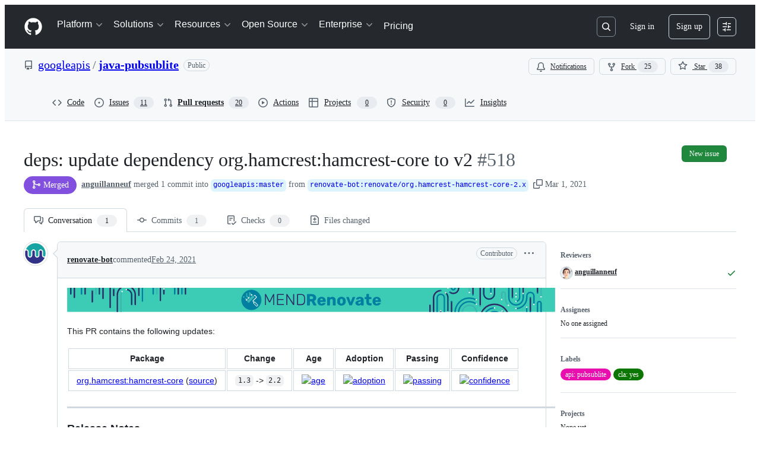

--- FILE ---
content_type: image/svg+xml
request_url: https://camo.githubusercontent.com/fd7be6deeee46a5416f317e668c74e83b979f5275b4bc1c28b2c489b35c46316/68747470733a2f2f636f6465636f762e696f2f67682f676f6f676c65617069732f6a6176612d7075627375626c6974652f70756c6c2f3531382f6772617068732f747265652e7376673f77696474683d363530266865696768743d313530267372633d707226746f6b656e3d4b556864457772733769
body_size: 63563
content:
<svg baseProfile="full" width="650" height="150" viewBox="0 0 650 150" version="1.1"
xmlns="http://www.w3.org/2000/svg" xmlns:ev="http://www.w3.org/2001/xml-events"
xmlns:xlink="http://www.w3.org/1999/xlink">

<style>rect.s{mask:url(#mask);}</style>
<defs>
  <pattern id="white" width="4" height="4" patternUnits="userSpaceOnUse" patternTransform="rotate(45)">
    <rect width="2" height="2" transform="translate(0,0)" fill="white"></rect>
  </pattern>
  <mask id="mask">
    <rect x="0" y="0" width="100%" height="100%" fill="url(#white)"></rect>
  </mask>
</defs>

<rect x="0" y="0" width="69.40774988991635" height="80.72164948453609" fill="#85cb03" stroke="white" stroke-width="1" class=" tooltipped" data-content="google-cloud-pubsublite/src/main/java/com/google/cloud/pubsublite/v1/stub/GrpcAdminServiceStub.java"><title>google-cloud-pubsublite/src/main/java/com/google/cloud/pubsublite/v1/stub/GrpcAdminServiceStub.java</title></rect>
<rect x="0" y="80.72164948453609" width="69.40774988991635" height="69.27835051546391" fill="#ebad15" stroke="white" stroke-width="1" class=" tooltipped" data-content="google-cloud-pubsublite/src/main/java/com/google/cloud/pubsublite/v1/stub/AdminServiceStubSettings.java"><title>google-cloud-pubsublite/src/main/java/com/google/cloud/pubsublite/v1/stub/AdminServiceStubSettings.java</title></rect>
<rect x="69.40774988991635" y="0" width="56.47861340135744" height="41.42857142857144" fill="#f88e29" stroke="white" stroke-width="1" class=" tooltipped" data-content="google-cloud-pubsublite/src/main/java/com/google/cloud/pubsublite/v1/stub/CursorServiceStubSettings.java"><title>google-cloud-pubsublite/src/main/java/com/google/cloud/pubsublite/v1/stub/CursorServiceStubSettings.java</title></rect>
<rect x="125.8863632912738" y="0" width="48.706327153464215" height="41.42857142857144" fill="#f49723" stroke="white" stroke-width="1" class=" tooltipped" data-content="google-cloud-pubsublite/src/main/java/com/google/cloud/pubsublite/v1/stub/TopicStatsServiceStubSettings.java"><title>google-cloud-pubsublite/src/main/java/com/google/cloud/pubsublite/v1/stub/TopicStatsServiceStubSettings.java</title></rect>
<rect x="69.40774988991635" y="41.42857142857144" width="40.16152275729555" height="44.89795918367347" fill="#a4a61d" stroke="white" stroke-width="1" class=" tooltipped" data-content="google-cloud-pubsublite/src/main/java/com/google/cloud/pubsublite/v1/stub/GrpcTopicStatsServiceStub.java"><title>google-cloud-pubsublite/src/main/java/com/google/cloud/pubsublite/v1/stub/GrpcTopicStatsServiceStub.java</title></rect>
<rect x="109.5692726472119" y="41.42857142857144" width="36.3366158280293" height="44.89795918367347" fill="#afab1c" stroke="white" stroke-width="1" class=" tooltipped" data-content="google-cloud-pubsublite/src/main/java/com/google/cloud/pubsublite/v1/stub/GrpcCursorServiceStub.java"><title>google-cloud-pubsublite/src/main/java/com/google/cloud/pubsublite/v1/stub/GrpcCursorServiceStub.java</title></rect>
<rect x="145.9058884752412" y="41.42857142857144" width="28.68680196949682" height="44.89795918367347" fill="#e86440" stroke="white" stroke-width="1" class=" tooltipped" data-content="google-cloud-pubsublite/src/main/java/com/google/cloud/pubsublite/v1/stub/PublisherServiceStubSettings.java"><title>google-cloud-pubsublite/src/main/java/com/google/cloud/pubsublite/v1/stub/PublisherServiceStubSettings.java</title></rect>
<rect x="69.40774988991635" y="86.32653061224491" width="40.45574636723912" height="31.83673469387754" fill="#e86440" stroke="white" stroke-width="1" class=" tooltipped" data-content="google-cloud-pubsublite/src/main/java/com/google/cloud/pubsublite/v1/stub/SubscriberServiceStubSettings.java"><title>google-cloud-pubsublite/src/main/java/com/google/cloud/pubsublite/v1/stub/SubscriberServiceStubSettings.java</title></rect>
<rect x="69.40774988991635" y="118.16326530612244" width="40.45574636723912" height="31.83673469387754" fill="#e86440" stroke="white" stroke-width="1" class=" tooltipped" data-content="google-cloud-pubsublite/src/main/java/com/google/cloud/pubsublite/v1/stub/PartitionAssignmentServiceStubSettings.java"><title>google-cloud-pubsublite/src/main/java/com/google/cloud/pubsublite/v1/stub/PartitionAssignmentServiceStubSettings.java</title></rect>
<rect x="109.86349625715548" y="86.32653061224491" width="25.621972699251444" height="32.67454350161116" fill="#f7733a" stroke="white" stroke-width="1" class=" tooltipped" data-content="google-cloud-pubsublite/src/main/java/com/google/cloud/pubsublite/v1/stub/GrpcPartitionAssignmentServiceStub.java"><title>google-cloud-pubsublite/src/main/java/com/google/cloud/pubsublite/v1/stub/GrpcPartitionAssignmentServiceStub.java</title></rect>
<rect x="109.86349625715548" y="119.00107411385608" width="25.621972699251444" height="30.998925886143923" fill="#ef6a3d" stroke="white" stroke-width="1" class=" tooltipped" data-content="google-cloud-pubsublite/src/main/java/com/google/cloud/pubsublite/v1/stub/GrpcPublisherServiceStub.java"><title>google-cloud-pubsublite/src/main/java/com/google/cloud/pubsublite/v1/stub/GrpcPublisherServiceStub.java</title></rect>
<rect x="135.48546895640692" y="86.32653061224491" width="39.107221488331106" height="20.309641097818453" fill="#ef6a3d" stroke="white" stroke-width="1" class=" tooltipped" data-content="google-cloud-pubsublite/src/main/java/com/google/cloud/pubsublite/v1/stub/GrpcSubscriberServiceStub.java"><title>google-cloud-pubsublite/src/main/java/com/google/cloud/pubsublite/v1/stub/GrpcSubscriberServiceStub.java</title></rect>
<rect x="135.48546895640692" y="106.63617171006337" width="19.553610744165553" height="17.565095003518664" fill="#e05d44" stroke="white" stroke-width="1" class=" tooltipped" data-content="google-cloud-pubsublite/src/main/java/com/google/cloud/pubsublite/v1/stub/AdminServiceStub.java"><title>google-cloud-pubsublite/src/main/java/com/google/cloud/pubsublite/v1/stub/AdminServiceStub.java</title></rect>
<rect x="155.03907970057247" y="106.63617171006337" width="9.776805372082777" height="17.565095003518664" fill="#e05d44" stroke="white" stroke-width="1" class=" tooltipped" data-content="google-cloud-pubsublite/src/main/java/com/google/cloud/pubsublite/v1/stub/GrpcAdminServiceCallableFactory.java"><title>google-cloud-pubsublite/src/main/java/com/google/cloud/pubsublite/v1/stub/GrpcAdminServiceCallableFactory.java</title></rect>
<rect x="164.81588507265525" y="106.63617171006337" width="9.776805372082777" height="17.565095003518664" fill="#e05d44" stroke="white" stroke-width="1" class=" tooltipped" data-content="google-cloud-pubsublite/src/main/java/com/google/cloud/pubsublite/v1/stub/GrpcCursorServiceCallableFactory.java"><title>google-cloud-pubsublite/src/main/java/com/google/cloud/pubsublite/v1/stub/GrpcCursorServiceCallableFactory.java</title></rect>
<rect x="135.48546895640692" y="124.20126671358203" width="13.31309667687871" height="12.899366643208985" fill="#e05d44" stroke="white" stroke-width="1" class=" tooltipped" data-content="google-cloud-pubsublite/src/main/java/com/google/cloud/pubsublite/v1/stub/GrpcPublisherServiceCallableFactory.java"><title>google-cloud-pubsublite/src/main/java/com/google/cloud/pubsublite/v1/stub/GrpcPublisherServiceCallableFactory.java</title></rect>
<rect x="135.48546895640692" y="137.100633356791" width="13.31309667687871" height="12.899366643208985" fill="#e05d44" stroke="white" stroke-width="1" class=" tooltipped" data-content="google-cloud-pubsublite/src/main/java/com/google/cloud/pubsublite/v1/stub/GrpcSubscriberServiceCallableFactory.java"><title>google-cloud-pubsublite/src/main/java/com/google/cloud/pubsublite/v1/stub/GrpcSubscriberServiceCallableFactory.java</title></rect>
<rect x="148.79856563328562" y="124.20126671358203" width="12.8970624057262" height="13.315475244602874" fill="#e05d44" stroke="white" stroke-width="1" class=" tooltipped" data-content="google-cloud-pubsublite/src/main/java/com/google/cloud/pubsublite/v1/stub/GrpcTopicStatsServiceCallableFactory.java"><title>google-cloud-pubsublite/src/main/java/com/google/cloud/pubsublite/v1/stub/GrpcTopicStatsServiceCallableFactory.java</title></rect>
<rect x="161.6956280390118" y="124.20126671358203" width="12.8970624057262" height="13.315475244602874" fill="#e05d44" stroke="white" stroke-width="1" class=" tooltipped" data-content="google-cloud-pubsublite/src/main/java/com/google/cloud/pubsublite/v1/stub/GrpcPartitionAssignmentServiceCallableFactory.java"><title>google-cloud-pubsublite/src/main/java/com/google/cloud/pubsublite/v1/stub/GrpcPartitionAssignmentServiceCallableFactory.java</title></rect>
<rect x="148.79856563328562" y="137.5167419581849" width="8.598041603817533" height="12.483258041815098" fill="#e05d44" stroke="white" stroke-width="1" class=" tooltipped" data-content="google-cloud-pubsublite/src/main/java/com/google/cloud/pubsublite/v1/stub/CursorServiceStub.java"><title>google-cloud-pubsublite/src/main/java/com/google/cloud/pubsublite/v1/stub/CursorServiceStub.java</title></rect>
<rect x="157.39660723710315" y="137.5167419581849" width="6.878433283054028" height="12.483258041815096" fill="#e05d44" stroke="white" stroke-width="1" class=" tooltipped" data-content="google-cloud-pubsublite/src/main/java/com/google/cloud/pubsublite/v1/stub/TopicStatsServiceStub.java"><title>google-cloud-pubsublite/src/main/java/com/google/cloud/pubsublite/v1/stub/TopicStatsServiceStub.java</title></rect>
<rect x="164.27504052015718" y="137.5167419581849" width="5.158824962290418" height="8.322172027876896" fill="#e05d44" stroke="white" stroke-width="1" class=" tooltipped" data-content="google-cloud-pubsublite/src/main/java/com/google/cloud/pubsublite/v1/stub/PublisherServiceStub.java"><title>google-cloud-pubsublite/src/main/java/com/google/cloud/pubsublite/v1/stub/PublisherServiceStub.java</title></rect>
<rect x="169.4338654824476" y="137.5167419581849" width="5.158824962290418" height="8.322172027876896" fill="#e05d44" stroke="white" stroke-width="1" class=" tooltipped" data-content="google-cloud-pubsublite/src/main/java/com/google/cloud/pubsublite/v1/stub/SubscriberServiceStub.java"><title>google-cloud-pubsublite/src/main/java/com/google/cloud/pubsublite/v1/stub/SubscriberServiceStub.java</title></rect>
<rect x="164.27504052015718" y="145.83891398606178" width="10.317649924581449" height="4.161086013938201" fill="#e05d44" stroke="white" stroke-width="1" class=" tooltipped" data-content="google-cloud-pubsublite/src/main/java/com/google/cloud/pubsublite/v1/stub/PartitionAssignmentServiceStub.java"><title>google-cloud-pubsublite/src/main/java/com/google/cloud/pubsublite/v1/stub/PartitionAssignmentServiceStub.java</title></rect>
<rect x="174.59269044473803" y="0" width="75.13210039630118" height="49.71428571428572" fill="#a0bb0c" stroke="white" stroke-width="1" class=" tooltipped" data-content="google-cloud-pubsublite/src/main/java/com/google/cloud/pubsublite/v1/AdminServiceClient.java"><title>google-cloud-pubsublite/src/main/java/com/google/cloud/pubsublite/v1/AdminServiceClient.java</title></rect>
<rect x="174.59269044473803" y="49.71428571428572" width="37.937991289221394" height="28.857142857142858" fill="#e05d44" stroke="white" stroke-width="1" class=" tooltipped" data-content="google-cloud-pubsublite/src/main/java/com/google/cloud/pubsublite/v1/AdminServiceSettings.java"><title>google-cloud-pubsublite/src/main/java/com/google/cloud/pubsublite/v1/AdminServiceSettings.java</title></rect>
<rect x="212.53068173395943" y="49.71428571428572" width="37.1941091070798" height="28.857142857142858" fill="#dfb317" stroke="white" stroke-width="1" class=" tooltipped" data-content="google-cloud-pubsublite/src/main/java/com/google/cloud/pubsublite/v1/CursorServiceClient.java"><title>google-cloud-pubsublite/src/main/java/com/google/cloud/pubsublite/v1/CursorServiceClient.java</title></rect>
<rect x="174.59269044473803" y="78.57142857142858" width="28.550198150594458" height="24.812030075187963" fill="#e05d44" stroke="white" stroke-width="1" class=" tooltipped" data-content="google-cloud-pubsublite/src/main/java/com/google/cloud/pubsublite/v1/CursorServiceSettings.java"><title>google-cloud-pubsublite/src/main/java/com/google/cloud/pubsublite/v1/CursorServiceSettings.java</title></rect>
<rect x="174.59269044473803" y="103.38345864661655" width="28.550198150594458" height="24.812030075187963" fill="#e05d44" stroke="white" stroke-width="1" class=" tooltipped" data-content="google-cloud-pubsublite/src/main/java/com/google/cloud/pubsublite/v1/TopicStatsServiceSettings.java"><title>google-cloud-pubsublite/src/main/java/com/google/cloud/pubsublite/v1/TopicStatsServiceSettings.java</title></rect>
<rect x="174.59269044473803" y="128.1954887218045" width="28.550198150594458" height="21.804511278195484" fill="#e05d44" stroke="white" stroke-width="1" class=" tooltipped" data-content="google-cloud-pubsublite/src/main/java/com/google/cloud/pubsublite/v1/PublisherServiceSettings.java"><title>google-cloud-pubsublite/src/main/java/com/google/cloud/pubsublite/v1/PublisherServiceSettings.java</title></rect>
<rect x="203.1428885953325" y="78.57142857142858" width="23.290951122853365" height="26.728110599078345" fill="#e05d44" stroke="white" stroke-width="1" class=" tooltipped" data-content="google-cloud-pubsublite/src/main/java/com/google/cloud/pubsublite/v1/SubscriberServiceSettings.java"><title>google-cloud-pubsublite/src/main/java/com/google/cloud/pubsublite/v1/SubscriberServiceSettings.java</title></rect>
<rect x="226.43383971818585" y="78.57142857142858" width="23.290951122853365" height="26.728110599078345" fill="#e05d44" stroke="white" stroke-width="1" class=" tooltipped" data-content="google-cloud-pubsublite/src/main/java/com/google/cloud/pubsublite/v1/PartitionAssignmentServiceSettings.java"><title>google-cloud-pubsublite/src/main/java/com/google/cloud/pubsublite/v1/PartitionAssignmentServiceSettings.java</title></rect>
<rect x="203.1428885953325" y="105.29953917050693" width="24.49151561372211" height="24.5414294750158" fill="#e76241" stroke="white" stroke-width="1" class=" tooltipped" data-content="google-cloud-pubsublite/src/main/java/com/google/cloud/pubsublite/v1/TopicStatsServiceClient.java"><title>google-cloud-pubsublite/src/main/java/com/google/cloud/pubsublite/v1/TopicStatsServiceClient.java</title></rect>
<rect x="203.1428885953325" y="129.84096864552274" width="24.49151561372211" height="20.159031354477264" fill="#e05d44" stroke="white" stroke-width="1" class=" tooltipped" data-content="google-cloud-pubsublite/src/main/java/com/google/cloud/pubsublite/v1/PublisherServiceClient.java"><title>google-cloud-pubsublite/src/main/java/com/google/cloud/pubsublite/v1/PublisherServiceClient.java</title></rect>
<rect x="227.6344042090546" y="105.29953917050693" width="22.090386631984618" height="22.350230414746562" fill="#e05d44" stroke="white" stroke-width="1" class=" tooltipped" data-content="google-cloud-pubsublite/src/main/java/com/google/cloud/pubsublite/v1/SubscriberServiceClient.java"><title>google-cloud-pubsublite/src/main/java/com/google/cloud/pubsublite/v1/SubscriberServiceClient.java</title></rect>
<rect x="227.6344042090546" y="127.6497695852535" width="22.090386631984618" height="22.350230414746562" fill="#e05d44" stroke="white" stroke-width="1" class=" tooltipped" data-content="google-cloud-pubsublite/src/main/java/com/google/cloud/pubsublite/v1/PartitionAssignmentServiceClient.java"><title>google-cloud-pubsublite/src/main/java/com/google/cloud/pubsublite/v1/PartitionAssignmentServiceClient.java</title></rect>
<rect x="249.7247908410392" y="0" width="51.51915455746368" height="55.416666666666664" fill="#a2b710" stroke="white" stroke-width="1" class=" tooltipped" data-content="google-cloud-pubsublite/src/main/java/com/google/cloud/pubsublite/internal/wire/PublisherImpl.java"><title>google-cloud-pubsublite/src/main/java/com/google/cloud/pubsublite/internal/wire/PublisherImpl.java</title></rect>
<rect x="249.7247908410392" y="55.416666666666664" width="51.51915455746368" height="52.083333333333336" fill="#d3b319" stroke="white" stroke-width="1" class=" tooltipped" data-content="google-cloud-pubsublite/src/main/java/com/google/cloud/pubsublite/internal/wire/SubscriberImpl.java"><title>google-cloud-pubsublite/src/main/java/com/google/cloud/pubsublite/internal/wire/SubscriberImpl.java</title></rect>
<rect x="249.7247908410392" y="107.5" width="51.51915455746368" height="42.50000000000001" fill="#6ccb08" stroke="white" stroke-width="1" class=" tooltipped" data-content="google-cloud-pubsublite/src/main/java/com/google/cloud/pubsublite/internal/wire/PartitionCountWatchingPublisher.java"><title>google-cloud-pubsublite/src/main/java/com/google/cloud/pubsublite/internal/wire/PartitionCountWatchingPublisher.java</title></rect>
<rect x="301.2439453985029" y="0" width="47.60132763661889" height="44.64508094645082" fill="#e05d44" stroke="white" stroke-width="1" class=" tooltipped" data-content="google-cloud-pubsublite/src/main/java/com/google/cloud/pubsublite/internal/wire/RetryingConnectionImpl.java"><title>google-cloud-pubsublite/src/main/java/com/google/cloud/pubsublite/internal/wire/RetryingConnectionImpl.java</title></rect>
<rect x="348.84527303512175" y="0" width="37.504076319760344" height="44.64508094645082" fill="#f7733a" stroke="white" stroke-width="1" class=" tooltipped" data-content="google-cloud-pubsublite/src/main/java/com/google/cloud/pubsublite/internal/wire/SingleConnection.java"><title>google-cloud-pubsublite/src/main/java/com/google/cloud/pubsublite/internal/wire/SingleConnection.java</title></rect>
<rect x="386.34934935488207" y="0" width="29.810932459296684" height="44.64508094645082" fill="#9ebe09" stroke="white" stroke-width="1" class=" tooltipped" data-content="google-cloud-pubsublite/src/main/java/com/google/cloud/pubsublite/internal/wire/ConnectedSubscriberImpl.java"><title>google-cloud-pubsublite/src/main/java/com/google/cloud/pubsublite/internal/wire/ConnectedSubscriberImpl.java</title></rect>
<rect x="301.2439453985029" y="44.64508094645082" width="31.37786490782641" height="34.8902654008507" fill="#e05d44" stroke="white" stroke-width="1" class=" tooltipped" data-content="google-cloud-pubsublite/src/main/java/com/google/cloud/pubsublite/internal/wire/CommitterImpl.java"><title>google-cloud-pubsublite/src/main/java/com/google/cloud/pubsublite/internal/wire/CommitterImpl.java</title></rect>
<rect x="301.2439453985029" y="79.53534634730153" width="31.37786490782641" height="29.41728259287412" fill="#85cb03" stroke="white" stroke-width="1" class=" tooltipped" data-content="google-cloud-pubsublite/src/main/java/com/google/cloud/pubsublite/internal/wire/PartitionCountWatcherImpl.java"><title>google-cloud-pubsublite/src/main/java/com/google/cloud/pubsublite/internal/wire/PartitionCountWatcherImpl.java</title></rect>
<rect x="301.2439453985029" y="108.95262894017564" width="31.37786490782641" height="20.52368552991218" fill="#9ac603" stroke="white" stroke-width="1" class=" tooltipped" data-content="google-cloud-pubsublite/src/main/java/com/google/cloud/pubsublite/internal/wire/CommitState.java"><title>google-cloud-pubsublite/src/main/java/com/google/cloud/pubsublite/internal/wire/CommitState.java</title></rect>
<rect x="301.2439453985029" y="129.47631447008783" width="31.37786490782641" height="20.52368552991218" fill="#b2ac1c" stroke="white" stroke-width="1" class=" tooltipped" data-content="google-cloud-pubsublite/src/main/java/com/google/cloud/pubsublite/internal/wire/PublisherBuilder.java"><title>google-cloud-pubsublite/src/main/java/com/google/cloud/pubsublite/internal/wire/PublisherBuilder.java</title></rect>
<rect x="332.6218103063293" y="44.64508094645082" width="21.687872410691696" height="26.724174589192973" fill="#4c1" stroke="white" stroke-width="1" class=" tooltipped" data-content="google-cloud-pubsublite/src/main/java/com/google/cloud/pubsublite/internal/wire/BatchPublisherImpl.java"><title>google-cloud-pubsublite/src/main/java/com/google/cloud/pubsublite/internal/wire/BatchPublisherImpl.java</title></rect>
<rect x="354.30968271702096" y="44.64508094645082" width="20.884617876962377" height="26.724174589192973" fill="#ecaa17" stroke="white" stroke-width="1" class=" tooltipped" data-content="google-cloud-pubsublite/src/main/java/com/google/cloud/pubsublite/internal/wire/TokenCounter.java"><title>google-cloud-pubsublite/src/main/java/com/google/cloud/pubsublite/internal/wire/TokenCounter.java</title></rect>
<rect x="375.1943005939833" y="44.64508094645082" width="20.884617876962377" height="26.724174589192973" fill="#a4a81c" stroke="white" stroke-width="1" class=" tooltipped" data-content="google-cloud-pubsublite/src/main/java/com/google/cloud/pubsublite/internal/wire/ConnectedAssignerImpl.java"><title>google-cloud-pubsublite/src/main/java/com/google/cloud/pubsublite/internal/wire/ConnectedAssignerImpl.java</title></rect>
<rect x="396.07891847094567" y="44.64508094645082" width="20.081363343233054" height="26.724174589192973" fill="#7dcb05" stroke="white" stroke-width="1" class=" tooltipped" data-content="google-cloud-pubsublite/src/main/java/com/google/cloud/pubsublite/internal/wire/ConnectedCommitterImpl.java"><title>google-cloud-pubsublite/src/main/java/com/google/cloud/pubsublite/internal/wire/ConnectedCommitterImpl.java</title></rect>
<rect x="332.6218103063293" y="71.36925553564379" width="24.297137137903952" height="20.32030474921565" fill="#d9b318" stroke="white" stroke-width="1" class=" tooltipped" data-content="google-cloud-pubsublite/src/main/java/com/google/cloud/pubsublite/internal/wire/AssignerImpl.java"><title>google-cloud-pubsublite/src/main/java/com/google/cloud/pubsublite/internal/wire/AssignerImpl.java</title></rect>
<rect x="332.6218103063293" y="91.68956028485944" width="24.297137137903952" height="19.436813238380186" fill="#4c1" stroke="white" stroke-width="1" class=" tooltipped" data-content="google-cloud-pubsublite/src/main/java/com/google/cloud/pubsublite/internal/wire/SerialBatcher.java"><title>google-cloud-pubsublite/src/main/java/com/google/cloud/pubsublite/internal/wire/SerialBatcher.java</title></rect>
<rect x="332.6218103063293" y="111.12637352323962" width="24.297137137903952" height="19.436813238380186" fill="#85cb03" stroke="white" stroke-width="1" class=" tooltipped" data-content="google-cloud-pubsublite/src/main/java/com/google/cloud/pubsublite/internal/wire/RoutingPublisher.java"><title>google-cloud-pubsublite/src/main/java/com/google/cloud/pubsublite/internal/wire/RoutingPublisher.java</title></rect>
<rect x="332.6218103063293" y="130.56318676161982" width="24.297137137903952" height="19.436813238380186" fill="#4c1" stroke="white" stroke-width="1" class=" tooltipped" data-content="google-cloud-pubsublite/src/main/java/com/google/cloud/pubsublite/internal/wire/FlowControlBatcher.java"><title>google-cloud-pubsublite/src/main/java/com/google/cloud/pubsublite/internal/wire/FlowControlBatcher.java</title></rect>
<rect x="356.91894744423325" y="71.36925553564379" width="19.747111456648522" height="22.828280650942137" fill="#a2b511" stroke="white" stroke-width="1" class=" tooltipped" data-content="google-cloud-pubsublite/src/main/java/com/google/cloud/pubsublite/internal/wire/Versions.java"><title>google-cloud-pubsublite/src/main/java/com/google/cloud/pubsublite/internal/wire/Versions.java</title></rect>
<rect x="376.66605890088175" y="71.36925553564379" width="19.747111456648522" height="22.828280650942137" fill="#e05d44" stroke="white" stroke-width="1" class=" tooltipped" data-content="google-cloud-pubsublite/src/main/java/com/google/cloud/pubsublite/internal/wire/ServiceClients.java"><title>google-cloud-pubsublite/src/main/java/com/google/cloud/pubsublite/internal/wire/ServiceClients.java</title></rect>
<rect x="396.41317035753025" y="71.36925553564379" width="19.747111456648522" height="22.828280650942137" fill="#e05d44" stroke="white" stroke-width="1" class=" tooltipped" data-content="google-cloud-pubsublite/src/main/java/com/google/cloud/pubsublite/internal/wire/RoutingMetadata.java"><title>google-cloud-pubsublite/src/main/java/com/google/cloud/pubsublite/internal/wire/RoutingMetadata.java</title></rect>
<rect x="356.91894744423325" y="94.19753618658592" width="16.541411544854938" height="20.763707465456402" fill="#4c1" stroke="white" stroke-width="1" class=" tooltipped" data-content="google-cloud-pubsublite/src/main/java/com/google/cloud/pubsublite/internal/wire/NextOffsetTracker.java"><title>google-cloud-pubsublite/src/main/java/com/google/cloud/pubsublite/internal/wire/NextOffsetTracker.java</title></rect>
<rect x="356.91894744423325" y="114.96124365204233" width="16.541411544854938" height="18.16824403227435" fill="#4c1" stroke="white" stroke-width="1" class=" tooltipped" data-content="google-cloud-pubsublite/src/main/java/com/google/cloud/pubsublite/internal/wire/AssignerSettings.java"><title>google-cloud-pubsublite/src/main/java/com/google/cloud/pubsublite/internal/wire/AssignerSettings.java</title></rect>
<rect x="356.91894744423325" y="133.12948768431667" width="16.541411544854938" height="16.870512315683328" fill="#9dc008" stroke="white" stroke-width="1" class=" tooltipped" data-content="google-cloud-pubsublite/src/main/java/com/google/cloud/pubsublite/internal/wire/PubsubContext.java"><title>google-cloud-pubsublite/src/main/java/com/google/cloud/pubsublite/internal/wire/PubsubContext.java</title></rect>
<rect x="373.4603589890882" y="94.19753618658592" width="15.002675587194002" height="18.600821271138045" fill="#e05d44" stroke="white" stroke-width="1" class=" tooltipped" data-content="google-cloud-pubsublite/src/main/java/com/google/cloud/pubsublite/internal/wire/RoutingPublisherBuilder.java"><title>google-cloud-pubsublite/src/main/java/com/google/cloud/pubsublite/internal/wire/RoutingPublisherBuilder.java</title></rect>
<rect x="388.4630345762822" y="94.19753618658592" width="13.848623618948308" height="18.600821271138045" fill="#4c1" stroke="white" stroke-width="1" class=" tooltipped" data-content="google-cloud-pubsublite/src/main/java/com/google/cloud/pubsublite/internal/wire/SinglePartitionPublisher.java"><title>google-cloud-pubsublite/src/main/java/com/google/cloud/pubsublite/internal/wire/SinglePartitionPublisher.java</title></rect>
<rect x="402.3116581952305" y="94.19753618658592" width="13.848623618948308" height="18.600821271138045" fill="#4c1" stroke="white" stroke-width="1" class=" tooltipped" data-content="google-cloud-pubsublite/src/main/java/com/google/cloud/pubsublite/internal/wire/SinglePartitionPublisherBuilder.java"><title>google-cloud-pubsublite/src/main/java/com/google/cloud/pubsublite/internal/wire/SinglePartitionPublisherBuilder.java</title></rect>
<rect x="373.4603589890882" y="112.79835745772397" width="16.15672755543972" height="13.286300907955724" fill="#4c1" stroke="white" stroke-width="1" class=" tooltipped" data-content="google-cloud-pubsublite/src/main/java/com/google/cloud/pubsublite/internal/wire/SubscriberBuilder.java"><title>google-cloud-pubsublite/src/main/java/com/google/cloud/pubsublite/internal/wire/SubscriberBuilder.java</title></rect>
<rect x="373.4603589890882" y="126.08465836567969" width="16.15672755543972" height="11.957670817160153" fill="#e05d44" stroke="white" stroke-width="1" class=" tooltipped" data-content="google-cloud-pubsublite/src/main/java/com/google/cloud/pubsublite/internal/wire/ApiServiceUtils.java"><title>google-cloud-pubsublite/src/main/java/com/google/cloud/pubsublite/internal/wire/ApiServiceUtils.java</title></rect>
<rect x="373.4603589890882" y="138.04232918283984" width="16.15672755543972" height="11.957670817160153" fill="#4c1" stroke="white" stroke-width="1" class=" tooltipped" data-content="google-cloud-pubsublite/src/main/java/com/google/cloud/pubsublite/internal/wire/CommitterSettings.java"><title>google-cloud-pubsublite/src/main/java/com/google/cloud/pubsublite/internal/wire/CommitterSettings.java</title></rect>
<rect x="389.6170865445279" y="112.79835745772397" width="13.271597634825449" height="12.939701753835173" fill="#e05d44" stroke="white" stroke-width="1" class=" tooltipped" data-content="google-cloud-pubsublite/src/main/java/com/google/cloud/pubsublite/internal/wire/Predicates.java"><title>google-cloud-pubsublite/src/main/java/com/google/cloud/pubsublite/internal/wire/Predicates.java</title></rect>
<rect x="402.8886841793534" y="112.79835745772397" width="13.271597634825449" height="12.939701753835173" fill="#e05d44" stroke="white" stroke-width="1" class=" tooltipped" data-content="google-cloud-pubsublite/src/main/java/com/google/cloud/pubsublite/internal/wire/ApiExceptionPublisher.java"><title>google-cloud-pubsublite/src/main/java/com/google/cloud/pubsublite/internal/wire/ApiExceptionPublisher.java</title></rect>
<rect x="389.6170865445279" y="125.73805921155915" width="12.386824459170464" height="12.13097039422043" fill="#e05d44" stroke="white" stroke-width="1" class=" tooltipped" data-content="google-cloud-pubsublite/src/main/java/com/google/cloud/pubsublite/internal/wire/ApiExceptionSubscriber.java"><title>google-cloud-pubsublite/src/main/java/com/google/cloud/pubsublite/internal/wire/ApiExceptionSubscriber.java</title></rect>
<rect x="389.6170865445279" y="137.8690296057796" width="12.386824459170464" height="12.13097039422043" fill="#4c1" stroke="white" stroke-width="1" class=" tooltipped" data-content="google-cloud-pubsublite/src/main/java/com/google/cloud/pubsublite/internal/wire/PartitionCountWatchingPublisherSettings.java"><title>google-cloud-pubsublite/src/main/java/com/google/cloud/pubsublite/internal/wire/PartitionCountWatchingPublisherSettings.java</title></rect>
<rect x="402.00391100369836" y="125.73805921155915" width="14.156370810480434" height="9.098227795665386" fill="#4c1" stroke="white" stroke-width="1" class=" tooltipped" data-content="google-cloud-pubsublite/src/main/java/com/google/cloud/pubsublite/internal/wire/SystemExecutors.java"><title>google-cloud-pubsublite/src/main/java/com/google/cloud/pubsublite/internal/wire/SystemExecutors.java</title></rect>
<rect x="402.00391100369836" y="134.83628700722454" width="14.156370810480434" height="9.098227795665386" fill="#4c1" stroke="white" stroke-width="1" class=" tooltipped" data-content="google-cloud-pubsublite/src/main/java/com/google/cloud/pubsublite/internal/wire/ConnectedSubscriber.java"><title>google-cloud-pubsublite/src/main/java/com/google/cloud/pubsublite/internal/wire/ConnectedSubscriber.java</title></rect>
<rect x="402.00391100369836" y="143.93451480288994" width="14.156370810480826" height="6.065485197110089" fill="#fa7739" stroke="white" stroke-width="1" class=" tooltipped" data-content="google-cloud-pubsublite/src/main/java/com/google/cloud/pubsublite/internal/wire/ApiExceptionCommitter.java"><title>google-cloud-pubsublite/src/main/java/com/google/cloud/pubsublite/internal/wire/ApiExceptionCommitter.java</title></rect>
<rect x="416.1602818141788" y="0" width="39.31307793923381" height="39.31451612903227" fill="#4c1" stroke="white" stroke-width="1" class=" tooltipped" data-content="google-cloud-pubsublite/src/main/java/com/google/cloud/pubsublite/internal/AdminClientImpl.java"><title>google-cloud-pubsublite/src/main/java/com/google/cloud/pubsublite/internal/AdminClientImpl.java</title></rect>
<rect x="455.47335975341264" y="0" width="31.668868339938346" height="39.31451612903227" fill="#a4a61d" stroke="white" stroke-width="1" class=" tooltipped" data-content="google-cloud-pubsublite/src/main/java/com/google/cloud/pubsublite/internal/BlockingPullSubscriberImpl.java"><title>google-cloud-pubsublite/src/main/java/com/google/cloud/pubsublite/internal/BlockingPullSubscriberImpl.java</title></rect>
<rect x="416.1602818141788" y="39.31451612903227" width="37.62043152796124" height="30.241935483870975" fill="#d6b318" stroke="white" stroke-width="1" class=" tooltipped" data-content="google-cloud-pubsublite/src/main/java/com/google/cloud/pubsublite/internal/ProxyService.java"><title>google-cloud-pubsublite/src/main/java/com/google/cloud/pubsublite/internal/ProxyService.java</title></rect>
<rect x="453.78071334214" y="39.31451612903227" width="33.36151475121091" height="30.241935483870975" fill="#a4ad17" stroke="white" stroke-width="1" class=" tooltipped" data-content="google-cloud-pubsublite/src/main/java/com/google/cloud/pubsublite/internal/BufferingPullSubscriber.java"><title>google-cloud-pubsublite/src/main/java/com/google/cloud/pubsublite/internal/BufferingPullSubscriber.java</title></rect>
<rect x="416.1602818141788" y="69.55645161290325" width="31.642554365414092" height="25.10080645161291" fill="#4c1" stroke="white" stroke-width="1" class=" tooltipped" data-content="google-cloud-pubsublite/src/main/java/com/google/cloud/pubsublite/internal/testing/UnitTestExamples.java"><title>google-cloud-pubsublite/src/main/java/com/google/cloud/pubsublite/internal/testing/UnitTestExamples.java</title></rect>
<rect x="447.8028361795929" y="69.55645161290325" width="5.98642920426753" height="25.10080645161291" fill="#4c1" stroke="white" stroke-width="1" class=" tooltipped" data-content="google-cloud-pubsublite/src/main/java/com/google/cloud/pubsublite/internal/testing/FakeApiService.java"><title>google-cloud-pubsublite/src/main/java/com/google/cloud/pubsublite/internal/testing/FakeApiService.java</title></rect>
<rect x="453.7892653838604" y="69.55645161290325" width="33.352962709490534" height="25.10080645161291" fill="#e05d44" stroke="white" stroke-width="1" class=" tooltipped" data-content="google-cloud-pubsublite/src/main/java/com/google/cloud/pubsublite/internal/ExtractStatus.java"><title>google-cloud-pubsublite/src/main/java/com/google/cloud/pubsublite/internal/ExtractStatus.java</title></rect>
<rect x="416.1602818141788" y="94.65725806451616" width="25.212166711181386" height="32.35421836228286" fill="#4c1" stroke="white" stroke-width="1" class=" tooltipped" data-content="google-cloud-pubsublite/src/main/java/com/google/cloud/pubsublite/internal/TopicStatsClientImpl.java"><title>google-cloud-pubsublite/src/main/java/com/google/cloud/pubsublite/internal/TopicStatsClientImpl.java</title></rect>
<rect x="416.1602818141788" y="127.01147642679902" width="25.212166711181386" height="22.98852357320098" fill="#4c1" stroke="white" stroke-width="1" class=" tooltipped" data-content="google-cloud-pubsublite/src/main/java/com/google/cloud/pubsublite/internal/CursorClientImpl.java"><title>google-cloud-pubsublite/src/main/java/com/google/cloud/pubsublite/internal/CursorClientImpl.java</title></rect>
<rect x="441.3724485253602" y="94.65725806451616" width="16.555026652251982" height="22.043295516675794" fill="#e05d44" stroke="white" stroke-width="1" class=" tooltipped" data-content="google-cloud-pubsublite/src/main/java/com/google/cloud/pubsublite/internal/DefaultRoutingPolicy.java"><title>google-cloud-pubsublite/src/main/java/com/google/cloud/pubsublite/internal/DefaultRoutingPolicy.java</title></rect>
<rect x="457.92747517761217" y="94.65725806451616" width="14.607376457869394" height="22.043295516675794" fill="#9ac603" stroke="white" stroke-width="1" class=" tooltipped" data-content="google-cloud-pubsublite/src/main/java/com/google/cloud/pubsublite/internal/CheckedApiException.java"><title>google-cloud-pubsublite/src/main/java/com/google/cloud/pubsublite/internal/CheckedApiException.java</title></rect>
<rect x="472.5348516354816" y="94.65725806451616" width="14.607376457869394" height="22.043295516675794" fill="#e05d44" stroke="white" stroke-width="1" class=" tooltipped" data-content="google-cloud-pubsublite/src/main/java/com/google/cloud/pubsublite/internal/ApiResourceAggregation.java"><title>google-cloud-pubsublite/src/main/java/com/google/cloud/pubsublite/internal/ApiResourceAggregation.java</title></rect>
<rect x="441.3724485253602" y="116.70055358119195" width="16.760764348841725" height="17.930471148588946" fill="#baaf1b" stroke="white" stroke-width="1" class=" tooltipped" data-content="google-cloud-pubsublite/src/main/java/com/google/cloud/pubsublite/internal/UncheckedApiPreconditions.java"><title>google-cloud-pubsublite/src/main/java/com/google/cloud/pubsublite/internal/UncheckedApiPreconditions.java</title></rect>
<rect x="441.3724485253602" y="134.6310247297809" width="16.760764348841725" height="15.368975270219098" fill="#e05d44" stroke="white" stroke-width="1" class=" tooltipped" data-content="google-cloud-pubsublite/src/main/java/com/google/cloud/pubsublite/internal/CursorClientSettings.java"><title>google-cloud-pubsublite/src/main/java/com/google/cloud/pubsublite/internal/CursorClientSettings.java</title></rect>
<rect x="458.13321287420194" y="116.70055358119195" width="16.576580125228023" height="15.539741662110474" fill="#e05d44" stroke="white" stroke-width="1" class=" tooltipped" data-content="google-cloud-pubsublite/src/main/java/com/google/cloud/pubsublite/internal/TopicStatsClientSettings.java"><title>google-cloud-pubsublite/src/main/java/com/google/cloud/pubsublite/internal/TopicStatsClientSettings.java</title></rect>
<rect x="474.70979299942996" y="116.70055358119195" width="12.432435093921018" height="15.539741662110474" fill="#4c1" stroke="white" stroke-width="1" class=" tooltipped" data-content="google-cloud-pubsublite/src/main/java/com/google/cloud/pubsublite/internal/CloseableMonitor.java"><title>google-cloud-pubsublite/src/main/java/com/google/cloud/pubsublite/internal/CloseableMonitor.java</title></rect>
<rect x="458.13321287420194" y="132.24029524330243" width="9.669671739716408" height="17.759704756697573" fill="#4c1" stroke="white" stroke-width="1" class=" tooltipped" data-content="google-cloud-pubsublite/src/main/java/com/google/cloud/pubsublite/internal/TrivialProxyService.java"><title>google-cloud-pubsublite/src/main/java/com/google/cloud/pubsublite/internal/TrivialProxyService.java</title></rect>
<rect x="467.80288461391837" y="132.24029524330243" width="9.669671739716408" height="17.759704756697573" fill="#4c1" stroke="white" stroke-width="1" class=" tooltipped" data-content="google-cloud-pubsublite/src/main/java/com/google/cloud/pubsublite/internal/CheckedApiPreconditions.java"><title>google-cloud-pubsublite/src/main/java/com/google/cloud/pubsublite/internal/CheckedApiPreconditions.java</title></rect>
<rect x="477.4725563536348" y="132.24029524330243" width="9.669671739716227" height="13.319778567523429" fill="#4c1" stroke="white" stroke-width="1" class=" tooltipped" data-content="google-cloud-pubsublite/src/main/java/com/google/cloud/pubsublite/internal/Lazy.java"><title>google-cloud-pubsublite/src/main/java/com/google/cloud/pubsublite/internal/Lazy.java</title></rect>
<rect x="477.4725563536348" y="145.56007381082586" width="4.834835869858474" height="4.439926189174145" fill="#e05d44" stroke="white" stroke-width="1" class=" tooltipped" data-content="google-cloud-pubsublite/src/main/java/com/google/cloud/pubsublite/internal/CursorClient.java"><title>google-cloud-pubsublite/src/main/java/com/google/cloud/pubsublite/internal/CursorClient.java</title></rect>
<rect x="482.30739222349325" y="145.56007381082586" width="4.834835869858474" height="4.439926189174145" fill="#e05d44" stroke="white" stroke-width="1" class=" tooltipped" data-content="google-cloud-pubsublite/src/main/java/com/google/cloud/pubsublite/internal/TopicStatsClient.java"><title>google-cloud-pubsublite/src/main/java/com/google/cloud/pubsublite/internal/TopicStatsClient.java</title></rect>
<rect x="487.1422280933509" y="0" width="27.04262135774915" height="39.68978102189778" fill="#b7ae1c" stroke="white" stroke-width="1" class=" tooltipped" data-content="google-cloud-pubsublite/src/main/java/com/google/cloud/pubsublite/cloudpubsub/internal/AssigningSubscriber.java"><title>google-cloud-pubsublite/src/main/java/com/google/cloud/pubsublite/cloudpubsub/internal/AssigningSubscriber.java</title></rect>
<rect x="514.1848494511" y="0" width="25.960916503439186" height="39.68978102189778" fill="#a3af16" stroke="white" stroke-width="1" class=" tooltipped" data-content="google-cloud-pubsublite/src/main/java/com/google/cloud/pubsublite/cloudpubsub/internal/SinglePartitionSubscriber.java"><title>google-cloud-pubsublite/src/main/java/com/google/cloud/pubsublite/cloudpubsub/internal/SinglePartitionSubscriber.java</title></rect>
<rect x="540.1457659545392" y="0" width="25.4200640762842" height="26.178366205932583" fill="#70cb07" stroke="white" stroke-width="1" class=" tooltipped" data-content="google-cloud-pubsublite/src/main/java/com/google/cloud/pubsublite/cloudpubsub/internal/AckSetTrackerImpl.java"><title>google-cloud-pubsublite/src/main/java/com/google/cloud/pubsublite/cloudpubsub/internal/AckSetTrackerImpl.java</title></rect>
<rect x="540.1457659545392" y="26.178366205932583" width="20.653802061980926" height="13.511414815965194" fill="#4c1" stroke="white" stroke-width="1" class=" tooltipped" data-content="google-cloud-pubsublite/src/main/java/com/google/cloud/pubsublite/cloudpubsub/internal/WrappingPublisher.java"><title>google-cloud-pubsublite/src/main/java/com/google/cloud/pubsublite/cloudpubsub/internal/WrappingPublisher.java</title></rect>
<rect x="560.7995680165202" y="26.178366205932583" width="4.766262014303273" height="13.511414815965246" fill="#4c1" stroke="white" stroke-width="1" class=" tooltipped" data-content="google-cloud-pubsublite/src/main/java/com/google/cloud/pubsublite/cloudpubsub/internal/MultiPartitionSubscriber.java"><title>google-cloud-pubsublite/src/main/java/com/google/cloud/pubsublite/cloudpubsub/internal/MultiPartitionSubscriber.java</title></rect>
<rect x="487.1422280933509" y="39.68978102189778" width="28.1520622339645" height="53.375912408759085" fill="#e05d44" stroke="white" stroke-width="1" class=" tooltipped" data-content="google-cloud-pubsublite/src/main/java/com/google/cloud/pubsublite/cloudpubsub/SubscriberSettings.java"><title>google-cloud-pubsublite/src/main/java/com/google/cloud/pubsublite/cloudpubsub/SubscriberSettings.java</title></rect>
<rect x="515.2942903273154" y="39.68978102189778" width="50.27153970350804" height="25.19343065693429" fill="#4c1" stroke="white" stroke-width="1" class=" tooltipped" data-content="google-cloud-pubsublite/src/main/java/com/google/cloud/pubsublite/cloudpubsub/MessageTransforms.java"><title>google-cloud-pubsublite/src/main/java/com/google/cloud/pubsublite/cloudpubsub/MessageTransforms.java</title></rect>
<rect x="515.2942903273154" y="64.88321167883207" width="41.89294975292337" height="28.182481751824792" fill="#e05d44" stroke="white" stroke-width="1" class=" tooltipped" data-content="google-cloud-pubsublite/src/main/java/com/google/cloud/pubsublite/cloudpubsub/PublisherSettings.java"><title>google-cloud-pubsublite/src/main/java/com/google/cloud/pubsublite/cloudpubsub/PublisherSettings.java</title></rect>
<rect x="557.1872400802388" y="64.88321167883207" width="8.378589950584669" height="17.93430656934306" fill="#e76241" stroke="white" stroke-width="1" class=" tooltipped" data-content="google-cloud-pubsublite/src/main/java/com/google/cloud/pubsublite/cloudpubsub/FlowControlSettings.java"><title>google-cloud-pubsublite/src/main/java/com/google/cloud/pubsublite/cloudpubsub/FlowControlSettings.java</title></rect>
<rect x="557.1872400802388" y="82.81751824817513" width="4.189294975292334" height="5.124087591240875" fill="#e05d44" stroke="white" stroke-width="1" class=" tooltipped" data-content="google-cloud-pubsublite/src/main/java/com/google/cloud/pubsublite/cloudpubsub/Publisher.java"><title>google-cloud-pubsublite/src/main/java/com/google/cloud/pubsublite/cloudpubsub/Publisher.java</title></rect>
<rect x="561.3765350555311" y="82.81751824817513" width="4.189294975292334" height="5.124087591240875" fill="#e05d44" stroke="white" stroke-width="1" class=" tooltipped" data-content="google-cloud-pubsublite/src/main/java/com/google/cloud/pubsublite/cloudpubsub/Subscriber.java"><title>google-cloud-pubsublite/src/main/java/com/google/cloud/pubsublite/cloudpubsub/Subscriber.java</title></rect>
<rect x="557.1872400802388" y="87.94160583941601" width="4.189294975292347" height="5.124087591240859" fill="#e05d44" stroke="white" stroke-width="1" class=" tooltipped" data-content="google-cloud-pubsublite/src/main/java/com/google/cloud/pubsublite/cloudpubsub/NackHandler.java"><title>google-cloud-pubsublite/src/main/java/com/google/cloud/pubsublite/cloudpubsub/NackHandler.java</title></rect>
<rect x="561.3765350555311" y="87.94160583941601" width="4.189294975292322" height="5.12408759124089" fill="#4c1" stroke="white" stroke-width="1" class=" tooltipped" data-content="google-cloud-pubsublite/src/main/java/com/google/cloud/pubsublite/cloudpubsub/KeyExtractor.java"><title>google-cloud-pubsublite/src/main/java/com/google/cloud/pubsublite/cloudpubsub/KeyExtractor.java</title></rect>
<rect x="487.1422280933509" y="93.06569343065686" width="18.851827388815476" height="30.744525547445296" fill="#f98b2c" stroke="white" stroke-width="1" class=" tooltipped" data-content="google-cloud-pubsublite/src/main/java/com/google/cloud/pubsublite/Message.java"><title>google-cloud-pubsublite/src/main/java/com/google/cloud/pubsublite/Message.java</title></rect>
<rect x="487.1422280933509" y="123.81021897810216" width="18.851827388815476" height="26.189781021897844" fill="#e05d44" stroke="white" stroke-width="1" class=" tooltipped" data-content="google-cloud-pubsublite/src/main/java/com/google/cloud/pubsublite/PartitionLookupUtils.java"><title>google-cloud-pubsublite/src/main/java/com/google/cloud/pubsublite/PartitionLookupUtils.java</title></rect>
<rect x="505.9940554821664" y="93.06569343065686" width="16.96664464993393" height="21.508515815085186" fill="#e05d44" stroke="white" stroke-width="1" class=" tooltipped" data-content="google-cloud-pubsublite/src/main/java/com/google/cloud/pubsublite/AdminClientSettings.java"><title>google-cloud-pubsublite/src/main/java/com/google/cloud/pubsublite/AdminClientSettings.java</title></rect>
<rect x="505.9940554821664" y="114.57420924574205" width="16.96664464993393" height="17.712895377128973" fill="#9bc405" stroke="white" stroke-width="1" class=" tooltipped" data-content="google-cloud-pubsublite/src/main/java/com/google/cloud/pubsublite/TopicPath.java"><title>google-cloud-pubsublite/src/main/java/com/google/cloud/pubsublite/TopicPath.java</title></rect>
<rect x="505.9940554821664" y="132.28710462287103" width="16.96664464993393" height="17.712895377128973" fill="#9bc405" stroke="white" stroke-width="1" class=" tooltipped" data-content="google-cloud-pubsublite/src/main/java/com/google/cloud/pubsublite/SequencedMessage.java"><title>google-cloud-pubsublite/src/main/java/com/google/cloud/pubsublite/SequencedMessage.java</title></rect>
<rect x="522.9607001321003" y="93.06569343065686" width="15.29414919441343" height="19.649893417737825" fill="#9bc405" stroke="white" stroke-width="1" class=" tooltipped" data-content="google-cloud-pubsublite/src/main/java/com/google/cloud/pubsublite/SubscriptionPath.java"><title>google-cloud-pubsublite/src/main/java/com/google/cloud/pubsublite/SubscriptionPath.java</title></rect>
<rect x="538.2548493265137" y="93.06569343065686" width="14.201709966241046" height="19.649893417737825" fill="#9dc008" stroke="white" stroke-width="1" class=" tooltipped" data-content="google-cloud-pubsublite/src/main/java/com/google/cloud/pubsublite/LocationPath.java"><title>google-cloud-pubsublite/src/main/java/com/google/cloud/pubsublite/LocationPath.java</title></rect>
<rect x="552.4565592927548" y="93.06569343065686" width="13.109270738068656" height="19.649893417737825" fill="#e05d44" stroke="white" stroke-width="1" class=" tooltipped" data-content="google-cloud-pubsublite/src/main/java/com/google/cloud/pubsublite/ProjectPath.java"><title>google-cloud-pubsublite/src/main/java/com/google/cloud/pubsublite/ProjectPath.java</title></rect>
<rect x="522.9607001321003" y="112.7155868483947" width="17.272349958941717" height="12.428137717201768" fill="#e05d44" stroke="white" stroke-width="1" class=" tooltipped" data-content="google-cloud-pubsublite/src/main/java/com/google/cloud/pubsublite/CloudZone.java"><title>google-cloud-pubsublite/src/main/java/com/google/cloud/pubsublite/CloudZone.java</title></rect>
<rect x="522.9607001321003" y="125.14372456559646" width="17.272349958941717" height="12.428137717201768" fill="#4c1" stroke="white" stroke-width="1" class=" tooltipped" data-content="google-cloud-pubsublite/src/main/java/com/google/cloud/pubsublite/MessageMetadata.java"><title>google-cloud-pubsublite/src/main/java/com/google/cloud/pubsublite/MessageMetadata.java</title></rect>
<rect x="522.9607001321003" y="137.57186228279824" width="17.272349958941717" height="12.428137717201768" fill="#e05d44" stroke="white" stroke-width="1" class=" tooltipped" data-content="google-cloud-pubsublite/src/main/java/com/google/cloud/pubsublite/ProjectIdOrNumber.java"><title>google-cloud-pubsublite/src/main/java/com/google/cloud/pubsublite/ProjectIdOrNumber.java</title></rect>
<rect x="540.2330500910421" y="112.7155868483947" width="15.589403039865488" height="11.015849340246922" fill="#e05d44" stroke="white" stroke-width="1" class=" tooltipped" data-content="google-cloud-pubsublite/src/main/java/com/google/cloud/pubsublite/Constants.java"><title>google-cloud-pubsublite/src/main/java/com/google/cloud/pubsublite/Constants.java</title></rect>
<rect x="555.8224531309075" y="112.7155868483947" width="9.74337689991593" height="11.015849340246922" fill="#efa41b" stroke="white" stroke-width="1" class=" tooltipped" data-content="google-cloud-pubsublite/src/main/java/com/google/cloud/pubsublite/AdminClient.java"><title>google-cloud-pubsublite/src/main/java/com/google/cloud/pubsublite/AdminClient.java</title></rect>
<rect x="540.2330500910421" y="123.73143618864161" width="8.44425997992714" height="10.16847631407408" fill="#e05d44" stroke="white" stroke-width="1" class=" tooltipped" data-content="google-cloud-pubsublite/src/main/java/com/google/cloud/pubsublite/ProjectId.java"><title>google-cloud-pubsublite/src/main/java/com/google/cloud/pubsublite/ProjectId.java</title></rect>
<rect x="548.6773100709692" y="123.73143618864161" width="8.44425997992714" height="10.16847631407408" fill="#fa7739" stroke="white" stroke-width="1" class=" tooltipped" data-content="google-cloud-pubsublite/src/main/java/com/google/cloud/pubsublite/TopicName.java"><title>google-cloud-pubsublite/src/main/java/com/google/cloud/pubsublite/TopicName.java</title></rect>
<rect x="557.1215700508963" y="123.73143618864161" width="8.44425997992714" height="10.16847631407408" fill="#fa7739" stroke="white" stroke-width="1" class=" tooltipped" data-content="google-cloud-pubsublite/src/main/java/com/google/cloud/pubsublite/ProjectNumber.java"><title>google-cloud-pubsublite/src/main/java/com/google/cloud/pubsublite/ProjectNumber.java</title></rect>
<rect x="540.2330500910421" y="133.8999125027157" width="9.333129451498218" height="9.200049998448174" fill="#fa7739" stroke="white" stroke-width="1" class=" tooltipped" data-content="google-cloud-pubsublite/src/main/java/com/google/cloud/pubsublite/SubscriptionName.java"><title>google-cloud-pubsublite/src/main/java/com/google/cloud/pubsublite/SubscriptionName.java</title></rect>
<rect x="540.2330500910421" y="143.09996250116387" width="9.333129451498218" height="6.900037498836131" fill="#4c1" stroke="white" stroke-width="1" class=" tooltipped" data-content="google-cloud-pubsublite/src/main/java/com/google/cloud/pubsublite/Offset.java"><title>google-cloud-pubsublite/src/main/java/com/google/cloud/pubsublite/Offset.java</title></rect>
<rect x="549.5661795425402" y="133.8999125027157" width="7.999825244141599" height="8.050043748641881" fill="#e05d44" stroke="white" stroke-width="1" class=" tooltipped" data-content="google-cloud-pubsublite/src/main/java/com/google/cloud/pubsublite/Partition.java"><title>google-cloud-pubsublite/src/main/java/com/google/cloud/pubsublite/Partition.java</title></rect>
<rect x="557.5660047866818" y="133.8999125027157" width="7.999825244141599" height="8.050043748641881" fill="#4c1" stroke="white" stroke-width="1" class=" tooltipped" data-content="google-cloud-pubsublite/src/main/java/com/google/cloud/pubsublite/ErrorCodes.java"><title>google-cloud-pubsublite/src/main/java/com/google/cloud/pubsublite/ErrorCodes.java</title></rect>
<rect x="549.5661795425402" y="141.94995625135758" width="7.999825244141062" height="8.050043748642421" fill="#e05d44" stroke="white" stroke-width="1" class=" tooltipped" data-content="google-cloud-pubsublite/src/main/java/com/google/cloud/pubsublite/ProjectBuilderHelper.java"><title>google-cloud-pubsublite/src/main/java/com/google/cloud/pubsublite/ProjectBuilderHelper.java</title></rect>
<rect x="557.5660047866813" y="141.94995625135758" width="7.999825244142137" height="5.36669583242756" fill="#4c1" stroke="white" stroke-width="1" class=" tooltipped" data-content="google-cloud-pubsublite/src/main/java/com/google/cloud/pubsublite/CloudRegion.java"><title>google-cloud-pubsublite/src/main/java/com/google/cloud/pubsublite/CloudRegion.java</title></rect>
<rect x="557.5660047866813" y="147.31665208378513" width="7.999825244138912" height="2.6833479162148617" fill="#e05d44" stroke="white" stroke-width="1" class=" tooltipped" data-content="google-cloud-pubsublite/src/main/java/com/google/cloud/pubsublite/Endpoints.java"><title>google-cloud-pubsublite/src/main/java/com/google/cloud/pubsublite/Endpoints.java</title></rect>
<rect x="565.5658300308235" y="0" width="43.246769984212364" height="31.271186440677983" fill="#e05d44" stroke="white" stroke-width="1" class=" tooltipped" data-content="pubsublite-beam-io/src/main/java/com/google/cloud/pubsublite/beam/SubscriberOptions.java"><title>pubsublite-beam-io/src/main/java/com/google/cloud/pubsublite/beam/SubscriberOptions.java</title></rect>
<rect x="608.8126000150359" y="0" width="41.18739998496416" height="31.271186440677983" fill="#9ac603" stroke="white" stroke-width="1" class=" tooltipped" data-content="pubsublite-beam-io/src/main/java/com/google/cloud/pubsublite/beam/SubscriptionPartitionProcessorImpl.java"><title>pubsublite-beam-io/src/main/java/com/google/cloud/pubsublite/beam/SubscriptionPartitionProcessorImpl.java</title></rect>
<rect x="565.5658300308235" y="31.271186440677983" width="42.98466834794442" height="27.966101694915263" fill="#baaf1b" stroke="white" stroke-width="1" class=" tooltipped" data-content="pubsublite-beam-io/src/main/java/com/google/cloud/pubsublite/beam/PubsubLiteSink.java"><title>pubsublite-beam-io/src/main/java/com/google/cloud/pubsublite/beam/PubsubLiteSink.java</title></rect>
<rect x="608.5504983787679" y="31.271186440677983" width="41.44950162123212" height="27.966101694915263" fill="#c0b01b" stroke="white" stroke-width="1" class=" tooltipped" data-content="pubsublite-beam-io/src/main/java/com/google/cloud/pubsublite/beam/OffsetByteRangeTracker.java"><title>pubsublite-beam-io/src/main/java/com/google/cloud/pubsublite/beam/OffsetByteRangeTracker.java</title></rect>
<rect x="565.5658300308235" y="59.237288135593246" width="35.0616468516072" height="30.000000000000018" fill="#e05d44" stroke="white" stroke-width="1" class=" tooltipped" data-content="pubsublite-beam-io/src/main/java/com/google/cloud/pubsublite/beam/SubscribeTransform.java"><title>pubsublite-beam-io/src/main/java/com/google/cloud/pubsublite/beam/SubscribeTransform.java</title></rect>
<rect x="600.6274768824306" y="59.237288135593246" width="27.906208718626143" height="30.000000000000018" fill="#e05d44" stroke="white" stroke-width="1" class=" tooltipped" data-content="pubsublite-beam-io/src/main/java/com/google/cloud/pubsublite/beam/Publishers.java"><title>pubsublite-beam-io/src/main/java/com/google/cloud/pubsublite/beam/Publishers.java</title></rect>
<rect x="628.5336856010567" y="59.237288135593246" width="21.466314398943183" height="30.000000000000018" fill="#d3b319" stroke="white" stroke-width="1" class=" tooltipped" data-content="pubsublite-beam-io/src/main/java/com/google/cloud/pubsublite/beam/SubscriptionPartitionLoader.java"><title>pubsublite-beam-io/src/main/java/com/google/cloud/pubsublite/beam/SubscriptionPartitionLoader.java</title></rect>
<rect x="565.5658300308235" y="89.23728813559326" width="25.082954258625673" height="24.81857245165911" fill="#b4ad1c" stroke="white" stroke-width="1" class=" tooltipped" data-content="pubsublite-beam-io/src/main/java/com/google/cloud/pubsublite/beam/PerSubscriptionPartitionSdf.java"><title>pubsublite-beam-io/src/main/java/com/google/cloud/pubsublite/beam/PerSubscriptionPartitionSdf.java</title></rect>
<rect x="565.5658300308235" y="114.05586058725237" width="25.082954258625673" height="18.827882549534497" fill="#e05d44" stroke="white" stroke-width="1" class=" tooltipped" data-content="pubsublite-beam-io/src/main/java/com/google/cloud/pubsublite/beam/PublisherCache.java"><title>pubsublite-beam-io/src/main/java/com/google/cloud/pubsublite/beam/PublisherCache.java</title></rect>
<rect x="565.5658300308235" y="132.88374313678688" width="25.082954258625673" height="17.11625686321318" fill="#e05d44" stroke="white" stroke-width="1" class=" tooltipped" data-content="pubsublite-beam-io/src/main/java/com/google/cloud/pubsublite/beam/LimitingTopicBacklogReader.java"><title>pubsublite-beam-io/src/main/java/com/google/cloud/pubsublite/beam/LimitingTopicBacklogReader.java</title></rect>
<rect x="590.6487842894492" y="89.23728813559326" width="19.78373857018362" height="20.615920096852314" fill="#e05d44" stroke="white" stroke-width="1" class=" tooltipped" data-content="pubsublite-beam-io/src/main/java/com/google/cloud/pubsublite/beam/DlqProvider.java"><title>pubsublite-beam-io/src/main/java/com/google/cloud/pubsublite/beam/DlqProvider.java</title></rect>
<rect x="610.4325228596327" y="89.23728813559326" width="19.78373857018362" height="20.615920096852314" fill="#e05d44" stroke="white" stroke-width="1" class=" tooltipped" data-content="pubsublite-beam-io/src/main/java/com/google/cloud/pubsublite/beam/TopicBacklogReaderImpl.java"><title>pubsublite-beam-io/src/main/java/com/google/cloud/pubsublite/beam/TopicBacklogReaderImpl.java</title></rect>
<rect x="630.2162614298163" y="89.23728813559326" width="19.78373857018362" height="20.615920096852314" fill="#e05d44" stroke="white" stroke-width="1" class=" tooltipped" data-content="pubsublite-beam-io/src/main/java/com/google/cloud/pubsublite/beam/TopicBacklogReaderSettings.java"><title>pubsublite-beam-io/src/main/java/com/google/cloud/pubsublite/beam/TopicBacklogReaderSettings.java</title></rect>
<rect x="590.6487842894492" y="109.85320823244558" width="16.57556474799169" height="23.31104038116067" fill="#93ca01" stroke="white" stroke-width="1" class=" tooltipped" data-content="pubsublite-beam-io/src/main/java/com/google/cloud/pubsublite/beam/UuidDeduplicationOptions.java"><title>pubsublite-beam-io/src/main/java/com/google/cloud/pubsublite/beam/UuidDeduplicationOptions.java</title></rect>
<rect x="590.6487842894492" y="133.16424861360625" width="16.57556474799169" height="16.835751386393817" fill="#c6b11a" stroke="white" stroke-width="1" class=" tooltipped" data-content="pubsublite-beam-io/src/main/java/com/google/cloud/pubsublite/beam/Uuid.java"><title>pubsublite-beam-io/src/main/java/com/google/cloud/pubsublite/beam/Uuid.java</title></rect>
<rect x="607.2243490374409" y="109.85320823244558" width="18.17965165908766" height="14.169455917960406" fill="#4c1" stroke="white" stroke-width="1" class=" tooltipped" data-content="pubsublite-beam-io/src/main/java/com/google/cloud/pubsublite/beam/SubscriptionPartitionCoder.java"><title>pubsublite-beam-io/src/main/java/com/google/cloud/pubsublite/beam/SubscriptionPartitionCoder.java</title></rect>
<rect x="607.2243490374409" y="124.02266415040599" width="18.17965165908766" height="12.988667924797038" fill="#4c1" stroke="white" stroke-width="1" class=" tooltipped" data-content="pubsublite-beam-io/src/main/java/com/google/cloud/pubsublite/beam/AddUuidsTransform.java"><title>pubsublite-beam-io/src/main/java/com/google/cloud/pubsublite/beam/AddUuidsTransform.java</title></rect>
<rect x="607.2243490374409" y="137.01133207520303" width="18.17965165908766" height="12.988667924797038" fill="#e05d44" stroke="white" stroke-width="1" class=" tooltipped" data-content="pubsublite-beam-io/src/main/java/com/google/cloud/pubsublite/beam/InitialOffsetReaderImpl.java"><title>pubsublite-beam-io/src/main/java/com/google/cloud/pubsublite/beam/InitialOffsetReaderImpl.java</title></rect>
<rect x="625.4040006965286" y="109.85320823244558" width="15.030888463232587" height="15.709614169912644" fill="#4c1" stroke="white" stroke-width="1" class=" tooltipped" data-content="pubsublite-beam-io/src/main/java/com/google/cloud/pubsublite/beam/UuidDeduplicationTransform.java"><title>pubsublite-beam-io/src/main/java/com/google/cloud/pubsublite/beam/UuidDeduplicationTransform.java</title></rect>
<rect x="640.4348891597612" y="109.85320823244558" width="9.565110840238919" height="15.709614169912644" fill="#4c1" stroke="white" stroke-width="1" class=" tooltipped" data-content="pubsublite-beam-io/src/main/java/com/google/cloud/pubsublite/beam/UuidCoder.java"><title>pubsublite-beam-io/src/main/java/com/google/cloud/pubsublite/beam/UuidCoder.java</title></rect>
<rect x="625.4040006965286" y="125.56282240235822" width="11.419571105183225" height="13.158480244884066" fill="#e05d44" stroke="white" stroke-width="1" class=" tooltipped" data-content="pubsublite-beam-io/src/main/java/com/google/cloud/pubsublite/beam/PubsubLiteIO.java"><title>pubsublite-beam-io/src/main/java/com/google/cloud/pubsublite/beam/PubsubLiteIO.java</title></rect>
<rect x="625.4040006965286" y="138.72130264724228" width="11.419571105183225" height="11.278697352757773" fill="#4c1" stroke="white" stroke-width="1" class=" tooltipped" data-content="pubsublite-beam-io/src/main/java/com/google/cloud/pubsublite/beam/PublisherOrError.java"><title>pubsublite-beam-io/src/main/java/com/google/cloud/pubsublite/beam/PublisherOrError.java</title></rect>
<rect x="636.8235718017118" y="125.56282240235822" width="6.588214099144142" height="13.033161385409034" fill="#fa7739" stroke="white" stroke-width="1" class=" tooltipped" data-content="pubsublite-beam-io/src/main/java/com/google/cloud/pubsublite/beam/PublisherOptions.java"><title>pubsublite-beam-io/src/main/java/com/google/cloud/pubsublite/beam/PublisherOptions.java</title></rect>
<rect x="643.4117859008559" y="125.56282240235822" width="6.588214099144142" height="13.033161385409034" fill="#e05d44" stroke="white" stroke-width="1" class=" tooltipped" data-content="pubsublite-beam-io/src/main/java/com/google/cloud/pubsublite/beam/CloudPubsubChecks.java"><title>pubsublite-beam-io/src/main/java/com/google/cloud/pubsublite/beam/CloudPubsubChecks.java</title></rect>
<rect x="636.8235718017118" y="138.59598378776727" width="5.647040656409314" height="11.404016212232804" fill="#4c1" stroke="white" stroke-width="1" class=" tooltipped" data-content="pubsublite-beam-io/src/main/java/com/google/cloud/pubsublite/beam/PerServerPublisherCache.java"><title>pubsublite-beam-io/src/main/java/com/google/cloud/pubsublite/beam/PerServerPublisherCache.java</title></rect>
<rect x="642.4706124581211" y="138.59598378776727" width="7.529387541878969" height="5.70200810611649" fill="#4c1" stroke="white" stroke-width="1" class=" tooltipped" data-content="pubsublite-beam-io/src/main/java/com/google/cloud/pubsublite/beam/OffsetByteProgress.java"><title>pubsublite-beam-io/src/main/java/com/google/cloud/pubsublite/beam/OffsetByteProgress.java</title></rect>
<rect x="642.4706124581211" y="144.29799189388376" width="7.529387541879201" height="5.702008106116314" fill="#4c1" stroke="white" stroke-width="1" class=" tooltipped" data-content="pubsublite-beam-io/src/main/java/com/google/cloud/pubsublite/beam/SubscriptionPartition.java"><title>pubsublite-beam-io/src/main/java/com/google/cloud/pubsublite/beam/SubscriptionPartition.java</title></rect>
</svg>

--- FILE ---
content_type: image/svg+xml
request_url: https://camo.githubusercontent.com/d36da7499c9b98037493b483087d62274ebe921c46176adeb9fea27dfc07c408/68747470733a2f2f6170702e72656e6f76617465626f742e636f6d2f696d616765732f62616e6e65722e737667
body_size: 15652
content:
<svg id="Layer_1" data-name="Layer 1" xmlns="http://www.w3.org/2000/svg" viewBox="0 0 816 40"><defs><style>.cls-1{fill:#3cccb5;}.cls-2,.cls-3,.cls-4,.cls-5,.cls-6{fill:none;stroke-linecap:round;stroke-width:2.4px;}.cls-2{stroke:#3cb6b0;}.cls-2,.cls-3,.cls-4,.cls-6{stroke-miterlimit:10;}.cls-3,.cls-5{stroke:#007fa0;}.cls-4{stroke:#2c2c66;}.cls-5{stroke-linejoin:round;}.cls-6{stroke:#153e6e;}.cls-7{fill:#007fa0;}.cls-8{fill:#0096c3;}.cls-9{fill:#3cb6b0;}.cls-10{fill:#fff;}.cls-11{fill:#2c2c66;}</style></defs><rect class="cls-1" width="816" height="40"/><line class="cls-2" x1="792.6" y1="-14.6" x2="792.6" y2="14.9"/><line class="cls-3" x1="762.6" y1="40.9" x2="762.6" y2="55.1"/><line class="cls-2" x1="750.7" y1="9.4" x2="750.7" y2="14.9"/><path class="cls-3" d="M750.7,34.3A17.58,17.58,0,0,0,763.4,29a18.17,18.17,0,0,0,5.3-12.7V13.6a6,6,0,0,1,12,0V27.3"/><line class="cls-4" x1="762.6" y1="9.4" x2="762.6"/><path class="cls-5" d="M738.7-5.8V16.3a12,12,0,1,0,24,0v-7"/><path class="cls-3" d="M750.7,22.3a6,6,0,0,0,6-6V-2"/><line class="cls-4" x1="744.7" x2="744.7" y2="16.3"/><line class="cls-3" x1="708.7" x2="708.7" y2="9.4"/><path class="cls-3" d="M727.4,38.6a18.17,18.17,0,0,1,5.3,12.7"/><path class="cls-3" d="M696.7,63.3v-12A17.58,17.58,0,0,1,702,38.6a18.17,18.17,0,0,1,12.7-5.3"/><path class="cls-4" d="M690.7,107.2V51.3a24.3,24.3,0,0,1,7-17,24,24,0,0,1,17-7,24.3,24.3,0,0,1,17,7,24,24,0,0,1,7,17v8.3"/><path class="cls-6" d="M696.7,0V9.7a9,9,0,1,0,18,0V0"/><line class="cls-4" x1="690.7" x2="690.7" y2="29.7"/><path class="cls-3" d="M687.7,114.1a15,15,0,0,0,15-15V51.3a12,12,0,1,1,24,0V85.6"/><line class="cls-3" x1="672.7" y1="40.9" x2="672.7" y2="59.6"/><line class="cls-2" x1="672.7" y1="-11.1" x2="672.7" y2="7.7"/><path class="cls-2" d="M726.7,19.3V9.7a3,3,0,0,1,6,0v6.6A17.58,17.58,0,0,0,738,29"/><path class="cls-3" d="M648.7,50V41a24.3,24.3,0,0,1,7-17,24,24,0,0,1,17-7,23.28,23.28,0,0,1,11.4,2.9"/><path class="cls-5" d="M654.7,56.8V40.9A17.58,17.58,0,0,1,660,28.2a18.17,18.17,0,0,1,12.7-5.3,17.83,17.83,0,0,1,11.5,4.2"/><path class="cls-4" d="M624.8,37.8v19a15,15,0,0,0,25.6,10.6"/><path class="cls-4" d="M624.8,4.7a12,12,0,0,0-12,12V43.9"/><path class="cls-6" d="M636.8,39.9V16.7a11.94,11.94,0,0,0-3.5-8.5"/><path class="cls-3" d="M630.8,56.8V16.7a6,6,0,0,0-12,0V56.8"/><path class="cls-4" d="M612.8,86.1a6,6,0,0,1-6-6V29"/><path class="cls-3" d="M768.6,32.1v6.5a9,9,0,1,0,18,0V25.7a3,3,0,0,1,6,0V38.6a15.05,15.05,0,0,1-4.4,10.6"/><line class="cls-4" x1="786.6" x2="786.6" y2="8.4"/><path class="cls-3" d="M642.8-2.7V.4a2.72,2.72,0,0,0,.9,2.1,3.12,3.12,0,0,0,2.1.9,2.72,2.72,0,0,0,2.1-.9,3.12,3.12,0,0,0,.9-2.1V-2.7"/><path class="cls-4" d="M640.1,7.3a8.8,8.8,0,0,0,5.7,2,9,9,0,0,0,9-9V0"/><line class="cls-2" x1="636.8" y1="-2.7" x2="636.8" y2="0.4"/><line class="cls-4" x1="642.8" y1="22.7" x2="642.8" y2="43.1"/><line class="cls-4" x1="774.6" y1="39.3" x2="774.6" y2="16.3"/><line class="cls-4" x1="678.7" y1="-39.5" x2="678.7" y2="11.7"/><path class="cls-7" d="M626,4.7a1.2,1.2,0,1,1-2.4,0,1.16,1.16,0,0,1,1.2-1.2A1.22,1.22,0,0,1,626,4.7"/><path class="cls-7" d="M641.3,7.3a1.2,1.2,0,0,1-2.4,0,1.16,1.16,0,0,1,1.2-1.2,1.29,1.29,0,0,1,1.2,1.2"/><path class="cls-7" d="M644,22.7a1.2,1.2,0,1,1-1.2-1.2,1.29,1.29,0,0,1,1.2,1.2"/><path class="cls-7" d="M745.9,16.3a1.2,1.2,0,1,1-1.2-1.2,1.29,1.29,0,0,1,1.2,1.2"/><path class="cls-7" d="M775.8,16.3a1.2,1.2,0,1,1-1.2-1.2,1.22,1.22,0,0,1,1.2,1.2"/><path class="cls-7" d="M775.8,39.3a1.2,1.2,0,1,1-1.2-1.2,1.22,1.22,0,0,1,1.2,1.2"/><path class="cls-7" d="M787.8,8.4a1.2,1.2,0,1,1-2.4,0,1.2,1.2,0,0,1,2.4,0"/><path class="cls-8" d="M679.9,11.7a1.2,1.2,0,1,1-1.2-1.2,1.16,1.16,0,0,1,1.2,1.2"/><path class="cls-9" d="M691.9,29.7a1.2,1.2,0,1,1-1.2-1.2,1.22,1.22,0,0,1,1.2,1.2"/><path class="cls-10" d="M638,39.9a1.2,1.2,0,1,1-1.2-1.2,1.22,1.22,0,0,1,1.2,1.2"/><path class="cls-10" d="M634.4,8.2a1.2,1.2,0,0,1-2.4,0,1.2,1.2,0,1,1,2.4,0"/><path class="cls-10" d="M638,.4a1.2,1.2,0,1,1-2.4,0,1.16,1.16,0,0,1,1.2-1.2A1.22,1.22,0,0,1,638,.4"/><path class="cls-10" d="M685.3,19.8a1.2,1.2,0,1,1-1.2-1.2,1.22,1.22,0,0,1,1.2,1.2"/><path class="cls-10" d="M673.9,7.7a1.2,1.2,0,0,1-2.4,0,1.2,1.2,0,0,1,2.4,0"/><path class="cls-10" d="M709.9,9.4a1.2,1.2,0,1,1-1.2-1.2,1.16,1.16,0,0,1,1.2,1.2"/><path class="cls-10" d="M727.9,19.3a1.2,1.2,0,1,1-1.2-1.2,1.29,1.29,0,0,1,1.2,1.2"/><path class="cls-10" d="M763.8,9.4a1.2,1.2,0,1,1-1.2-1.2,1.16,1.16,0,0,1,1.2,1.2"/><path class="cls-10" d="M715.9,33.3a1.2,1.2,0,1,1-1.2-1.2,1.29,1.29,0,0,1,1.2,1.2"/><path class="cls-10" d="M728.6,38.6a1.2,1.2,0,1,1-1.2-1.2,1.16,1.16,0,0,1,1.2,1.2"/><path class="cls-10" d="M763.8,40.9a1.2,1.2,0,1,1-1.2-1.2,1.16,1.16,0,0,1,1.2,1.2"/><path class="cls-10" d="M769.8,32.1a1.2,1.2,0,1,1-1.2-1.2,1.22,1.22,0,0,1,1.2,1.2"/><path class="cls-10" d="M751.9,34.3a1.2,1.2,0,1,1-1.2-1.2,1.22,1.22,0,0,1,1.2,1.2"/><path class="cls-10" d="M739.1,29a1.2,1.2,0,1,1-1.2-1.2,1.22,1.22,0,0,1,1.2,1.2"/><path class="cls-10" d="M751.9,22.3a1.2,1.2,0,1,1-1.2-1.2,1.22,1.22,0,0,1,1.2,1.2"/><path class="cls-10" d="M751.9,14.9a1.2,1.2,0,1,1-1.2-1.2,1.22,1.22,0,0,1,1.2,1.2"/><path class="cls-10" d="M751.9,9.4a1.2,1.2,0,1,1-1.2-1.2,1.22,1.22,0,0,1,1.2,1.2"/><path class="cls-10" d="M781.8,27.3a1.2,1.2,0,1,1-1.2-1.2,1.22,1.22,0,0,1,1.2,1.2"/><path class="cls-10" d="M793.8,14.9a1.2,1.2,0,1,1-1.2-1.2,1.16,1.16,0,0,1,1.2,1.2"/><path class="cls-10" d="M626,37.8a1.2,1.2,0,1,1-1.2-1.2,1.29,1.29,0,0,1,1.2,1.2"/><path class="cls-10" d="M673.9,40.9a1.2,1.2,0,1,1-1.2-1.2,1.16,1.16,0,0,1,1.2,1.2"/><path class="cls-2" d="M660.7,40.9a12,12,0,1,1,24,0V73.7"/><path class="cls-10" d="M661.9,40.9a1.2,1.2,0,1,1-1.2-1.2,1.22,1.22,0,0,1,1.2,1.2"/><path class="cls-10" d="M685.4,27.1a1.2,1.2,0,1,1-1.2-1.2,1.16,1.16,0,0,1,1.2,1.2"/><path class="cls-4" d="M173.8-57.9a24.3,24.3,0,0,1,17,7,24,24,0,0,1,7,17v44"/><line class="cls-2" x1="149.9" y1="10.1" x2="149.9" y2="-17.3"/><path class="cls-3" d="M155.9-6.8V-34a17.58,17.58,0,0,1,5.3-12.7A18.17,18.17,0,0,1,173.9-52a17.75,17.75,0,0,1,12.7,5.3A18.17,18.17,0,0,1,191.9-34V10"/><line class="cls-4" x1="185.8" y1="-34" x2="185.8" y2="10.1"/><line class="cls-2" x1="161.8" y1="1.9" x2="161.8" y2="-20.9"/><line class="cls-4" x1="161.8" y1="10.1" x2="161.8" y2="1.9"/><line class="cls-3" x1="125.9" y1="21.9" x2="125.9" y2="-13.7"/><line class="cls-4" x1="59.9" y1="-3.6" x2="59.9" y2="17.5"/><line class="cls-6" x1="53.9" y1="-13.7" x2="53.9" y2="10.1"/><line class="cls-2" x1="48" y1="-3.6" x2="48" y2="10.1"/><line class="cls-4" x1="30" y1="-49.4" x2="30" y2="10.1"/><path class="cls-3" d="M12-39.9a11.94,11.94,0,0,1,8.5,3.5A11.94,11.94,0,0,1,24-27.9v38"/><path class="cls-6" d="M6,10.1v-38a6,6,0,0,1,6-6,6,6,0,0,1,6,6V-2.2"/><line class="cls-3" x1="143.9" y1="-24.4" x2="143.9" y2="10.1"/><path class="cls-4" d="M131.9-2.1V-13.3a6,6,0,0,0-6-6,6,6,0,0,0-6,6V12.4"/><path class="cls-4" d="M83.9,48V11.8a15,15,0,0,1,30,0V27.6"/><path class="cls-6" d="M98.9,2.8a9,9,0,0,1,9,9V27.6"/><path class="cls-2" d="M89.9,48V11.8a8.53,8.53,0,0,1,2-5.6"/><line class="cls-4" x1="155.9" y1="-6.8" x2="155.9" y2="20.9"/><path class="cls-3" d="M167.8-6.4v-8.5a6,6,0,0,1,6-6,6,6,0,0,1,6,6v25"/><line class="cls-4" x1="12" y1="-2.6" x2="12" y2="15.9"/><line class="cls-4" x1="42" y1="23.2" x2="42" y2="4.1"/><line class="cls-4" x1="77.9" y1="12.8" x2="77.9" y2="1.2"/><line class="cls-4" x1="71.9" y1="-10.4" x2="71.9" y2="32.5"/><path class="cls-9" d="M43.2,4.1a1.2,1.2,0,1,1-2.4,0A1.16,1.16,0,0,1,42,2.9a1.22,1.22,0,0,1,1.2,1.2"/><path class="cls-9" d="M79.1,1.2a1.2,1.2,0,0,1-2.4,0A1.22,1.22,0,0,1,77.9,0a1.16,1.16,0,0,1,1.2,1.2"/><path class="cls-10" d="M93.1,6.2a1.2,1.2,0,0,1-2.4,0A1.16,1.16,0,0,1,91.9,5a1.22,1.22,0,0,1,1.2,1.2"/><path class="cls-10" d="M100.1,2.8a1.2,1.2,0,0,1-2.4,0,1.2,1.2,0,0,1,2.4,0"/><path class="cls-10" d="M163,1.9a1.2,1.2,0,1,1-2.4,0,1.2,1.2,0,0,1,2.4,0"/><circle class="cls-7" cx="308.1" cy="20" r="16.8"/><path class="cls-10" d="M314.1,26.5,310.6,23a1.57,1.57,0,0,1,0-2.2h0l5.2-5.1a.38.38,0,0,0,0-.6h0l-1.9-1.9a.5.5,0,0,0-.6,0l-1.2,1.2-.8-.8,1.2-1.2a1.57,1.57,0,0,1,2.2,0h0l1.9,1.9a1.57,1.57,0,0,1,0,2.2h0l-5.1,5.1a.38.38,0,0,0,0,.6h0l3.5,3.5Z"/><path class="cls-7" d="M312,24.6l1-1a.78.78,0,0,1,1.1,0l4.5,4.5a.78.78,0,0,1,0,1.1l-1,1a.78.78,0,0,1-1.1,0L312,25.7A.78.78,0,0,1,312,24.6Z"/><rect class="cls-10" x="299.1" y="18.92" width="2.3" height="2.3" transform="translate(73.75 218.19) rotate(-45)"/><path class="cls-9" d="M300.7,21.5l9.2-9.2a1,1,0,0,1,1.4,0l2.1,2.1a1,1,0,0,1,0,1.4L304.2,25a1,1,0,0,1-1.4,0l-2.1-2.1A1,1,0,0,1,300.7,21.5Z"/><rect class="cls-9" x="300.66" y="17.2" width="2.3" height="2.3" transform="translate(75.42 218.79) rotate(-45)"/><rect class="cls-10" x="302.4" y="15.57" width="2.3" height="2.3" transform="translate(77.08 219.54) rotate(-45)"/><rect class="cls-9" x="304" y="14" width="2.3" height="2.3" transform="translate(78.66 220.21) rotate(-45)"/><rect class="cls-7" x="305.6" y="12.43" width="2.3" height="2.3" transform="translate(80.24 220.88) rotate(-45)"/><rect class="cls-10" x="307.3" y="10.67" width="2.3" height="2.3" transform="translate(81.98 221.57) rotate(-45)"/><rect class="cls-9" x="297.49" y="17.18" width="2.3" height="2.3" transform="translate(74.51 216.54) rotate(-45)"/><rect class="cls-9" x="300.69" y="14.01" width="2.3" height="2.3" transform="translate(77.68 217.87) rotate(-45)"/><rect class="cls-9" x="303.99" y="10.69" width="2.3" height="2.3" transform="translate(81 219.23) rotate(-45)"/><rect class="cls-9" x="305.58" y="9.11" width="2.3" height="2.3" transform="translate(82.58 219.9) rotate(-45)"/><rect class="cls-9" x="299.11" y="12.41" width="2.3" height="2.3" transform="translate(78.36 216.29) rotate(-45)"/><rect class="cls-9" x="304.01" y="7.51" width="2.3" height="2.3" transform="translate(83.25 218.32) rotate(-45)"/><rect class="cls-9" x="294.2" y="14.02" width="2.3" height="2.3" transform="translate(75.78 213.29) rotate(-45)"/><rect class="cls-9" x="299.1" y="9.1" width="2.3" height="2.3" transform="translate(80.69 215.31) rotate(-45)"/><path class="cls-7" d="M303.5,25.8a1.78,1.78,0,0,1-1-.4l-2.1-2.1a1.34,1.34,0,0,1,0-2h0l9.2-9.2a1.34,1.34,0,0,1,2,0h0l2.1,2.1a1.34,1.34,0,0,1,0,2l-9.2,9.2A1.78,1.78,0,0,1,303.5,25.8Zm7.1-13.4a.76.76,0,0,0-.4.2L301,21.8a.61.61,0,0,0,0,.8l2.1,2.1a.61.61,0,0,0,.8,0l9.2-9.2a.61.61,0,0,0,0-.8L311,12.6a.76.76,0,0,0-.4-.2Z"/><path class="cls-10" d="M317.1,30.9a1.53,1.53,0,0,1-1-.4l-4.3-4.3a1.34,1.34,0,0,1,0-2l.7-.7a1.34,1.34,0,0,1,2,0l4.3,4.3a1.34,1.34,0,0,1,0,2l-.7.7A1.16,1.16,0,0,1,317.1,30.9ZM313.6,24a.76.76,0,0,0-.4.2l-.7.7a.61.61,0,0,0,0,.8h0l4.2,4.2a.52.52,0,0,0,.4.2.76.76,0,0,0,.4-.2l.7-.7a.61.61,0,0,0,0-.8l-4.3-4.2C313.9,24,313.8,24,313.6,24Z"/><path class="cls-11" d="M331.3,28.6a.71.71,0,0,1-.6-.6V10.9a.52.52,0,0,1,.2-.4.76.76,0,0,1,.4-.2h.7c.2,0,.3,0,.4.1s.1.2.2.2l5.9,11.6,6-11.6c0-.1.1-.1.2-.2s.2-.1.4-.1h.6a.52.52,0,0,1,.4.2.76.76,0,0,1,.2.4V28a.52.52,0,0,1-.2.4.76.76,0,0,1-.4.2h-.5a.71.71,0,0,1-.6-.6V13.8l-5,9.8a1.38,1.38,0,0,1-.3.4.75.75,0,0,1-.5.1h-.6a.75.75,0,0,1-.5-.1,1.38,1.38,0,0,1-.3-.4l-5-9.8V28a.71.71,0,0,1-.6.6Z"/><path class="cls-11" d="M351.6,28.6a.71.71,0,0,1-.6-.6V10.9a.71.71,0,0,1,.6-.6h10.2a.52.52,0,0,1,.4.2.76.76,0,0,1,.2.4v.4a.52.52,0,0,1-.2.4.76.76,0,0,1-.4.2h-9.1v6.7h8.6a.52.52,0,0,1,.4.2.76.76,0,0,1,.2.4v.4a.52.52,0,0,1-.2.4.76.76,0,0,1-.4.2h-8.6V27H362a.52.52,0,0,1,.4.2.76.76,0,0,1,.2.4V28a.52.52,0,0,1-.2.4.76.76,0,0,1-.4.2Z"/><path class="cls-11" d="M367.1,28.6a.71.71,0,0,1-.6-.6V10.9a.71.71,0,0,1,.6-.6h.5c.2,0,.3,0,.4.1l.2.2,9.7,14.7V10.9a.71.71,0,0,1,.6-.6h.5a.52.52,0,0,1,.4.2.76.76,0,0,1,.2.4V28a.71.71,0,0,1-.6.6h-.6c-.2,0-.3,0-.4-.1l-.2-.2-9.6-14.7V28a.52.52,0,0,1-.2.4.76.76,0,0,1-.4.2Z"/><path class="cls-11" d="M385,28.6a.71.71,0,0,1-.6-.6V10.9a.71.71,0,0,1,.6-.6h5.6a10,10,0,0,1,4.3.8,4.33,4.33,0,0,1,2.2,2.4,10.88,10.88,0,0,1,.7,3.9v4.2a11.47,11.47,0,0,1-.7,4,4.48,4.48,0,0,1-2.2,2.3,9.49,9.49,0,0,1-4.2.8l-5.7-.1Zm1.1-1.6h4.5a7.48,7.48,0,0,0,3.3-.6,3.92,3.92,0,0,0,1.8-1.8,9.26,9.26,0,0,0,.6-3.3v-4a6.19,6.19,0,0,0-1.3-4.2,5.94,5.94,0,0,0-4.4-1.4h-4.4V27Z"/><path class="cls-7" d="M401.24,28.91a.65.65,0,0,1-.2-.47V11.07a.66.66,0,0,1,.2-.48.67.67,0,0,1,.47-.18H409A8.45,8.45,0,0,1,414.44,12a5.46,5.46,0,0,1,2,4.5,5.38,5.38,0,0,1-3.32,5.18l3.66,6.58a.55.55,0,0,1,.08.29.53.53,0,0,1-.17.39.57.57,0,0,1-.39.17h-3.55a1.12,1.12,0,0,1-1.1-.72l-3-5.88h-2.73v5.93a.63.63,0,0,1-.2.48.67.67,0,0,1-.49.19h-3.45A.65.65,0,0,1,401.24,28.91Zm7.68-10.19a2.63,2.63,0,0,0,1.87-.6,2.19,2.19,0,0,0,.65-1.67,2.29,2.29,0,0,0-.63-1.7,2.57,2.57,0,0,0-1.89-.63h-3.07v4.6Z"/><path class="cls-7" d="M420.39,27.64a6.88,6.88,0,0,1-1.93-5.05v-.93a6.81,6.81,0,0,1,2-4.93,6.89,6.89,0,0,1,5-1.78,7.5,7.5,0,0,1,3.84.92,6,6,0,0,1,2.35,2.53,8.27,8.27,0,0,1,.79,3.68v.64a.68.68,0,0,1-.19.47.62.62,0,0,1-.48.2h-8.55v.19a3.65,3.65,0,0,0,.61,2,1.89,1.89,0,0,0,1.63.78,2,2,0,0,0,1.1-.28,3.85,3.85,0,0,0,.77-.69,1.46,1.46,0,0,1,.39-.36,1.33,1.33,0,0,1,.47-.06h3.31a.64.64,0,0,1,.41.14.48.48,0,0,1,.18.39,2.59,2.59,0,0,1-.79,1.6A6.38,6.38,0,0,1,429,28.71a8.47,8.47,0,0,1-3.52.67A7.06,7.06,0,0,1,420.39,27.64Zm7.29-6.89v-.06a3.27,3.27,0,0,0-.6-2.07,2,2,0,0,0-1.67-.76,2,2,0,0,0-1.64.76,3.27,3.27,0,0,0-.6,2.07v.06Z"/><path class="cls-7" d="M435.08,28.92a.65.65,0,0,1-.18-.48V15.88a.68.68,0,0,1,.18-.48.69.69,0,0,1,.49-.18h3.07a.71.71,0,0,1,.49.18.62.62,0,0,1,.2.48v1a5.24,5.24,0,0,1,1.86-1.42,6.1,6.1,0,0,1,2.58-.53,5,5,0,0,1,3.82,1.59A6.3,6.3,0,0,1,449.06,21v7.45a.64.64,0,0,1-.19.47.63.63,0,0,1-.48.2H445a.65.65,0,0,1-.46-.2.61.61,0,0,1-.2-.47V21.15a2.81,2.81,0,0,0-.62-1.94,2.27,2.27,0,0,0-1.76-.68,2.34,2.34,0,0,0-1.77.68,2.77,2.77,0,0,0-.64,1.94v7.29a.67.67,0,0,1-.18.47.66.66,0,0,1-.48.2h-3.34A.66.66,0,0,1,435.08,28.92Z"/><path class="cls-7" d="M453.55,27.8a6,6,0,0,1-1.95-4.43c0-.24,0-.64,0-1.21s0-1,0-1.2a6,6,0,0,1,2-4.42,8.86,8.86,0,0,1,10.13,0,6,6,0,0,1,2,4.42q0,.34,0,1.2c0,.57,0,1,0,1.21a6,6,0,0,1-2,4.43,9.07,9.07,0,0,1-10.23,0Zm6.84-2.39a3.84,3.84,0,0,0,.64-2.18c0-.18,0-.53,0-1.07s0-.89,0-1.07a3.77,3.77,0,0,0-.65-2.16,2.09,2.09,0,0,0-1.73-.72c-1.48,0-2.26,1-2.35,2.88l0,1.07,0,1.07a3.69,3.69,0,0,0,.63,2.18,2.46,2.46,0,0,0,3.46,0Z"/><path class="cls-7" d="M472.24,28.94a1.36,1.36,0,0,1-.33-.5L466.86,16l-.06-.24a.55.55,0,0,1,.18-.41.57.57,0,0,1,.44-.17h3a.74.74,0,0,1,.77.56l3,8.2,3-8.2a.74.74,0,0,1,.77-.56h3a.6.6,0,0,1,.43.17.56.56,0,0,1,.19.41l-.06.24-5.05,12.4a1.18,1.18,0,0,1-.35.5.91.91,0,0,1-.58.17h-2.84A.88.88,0,0,1,472.24,28.94Z"/><path class="cls-7" d="M484.75,28.83a4.31,4.31,0,0,1-1.82-1.5,3.66,3.66,0,0,1,.85-5.06,9.53,9.53,0,0,1,4.16-1.55l3.34-.51v-.37a2.19,2.19,0,0,0-.43-1.5,1.84,1.84,0,0,0-1.44-.48,2.08,2.08,0,0,0-1,.22,4.68,4.68,0,0,0-.83.58,3.09,3.09,0,0,1-.56.43.29.29,0,0,1-.29.21H483.8a.57.57,0,0,1-.44-.17.46.46,0,0,1-.15-.41,2.91,2.91,0,0,1,.71-1.61A5.51,5.51,0,0,1,486,15.59a8.29,8.29,0,0,1,3.46-.64,7,7,0,0,1,4.87,1.46,5.06,5.06,0,0,1,1.57,3.91v8.12a.64.64,0,0,1-.19.47.63.63,0,0,1-.48.2h-3.1a.65.65,0,0,1-.46-.2.61.61,0,0,1-.2-.47v-.93a4.37,4.37,0,0,1-1.65,1.35,5.66,5.66,0,0,1-2.5.52A5.86,5.86,0,0,1,484.75,28.83Zm5.82-3.3a3.27,3.27,0,0,0,.76-2.35V22.8l-2.27.41q-2.4.42-2.4,1.68a1.19,1.19,0,0,0,.56,1.05,2.32,2.32,0,0,0,1.36.39A2.64,2.64,0,0,0,490.57,25.53Z"/><path class="cls-7" d="M500.39,23.85V18.72h-2.08a.74.74,0,0,1-.5-.19.64.64,0,0,1-.2-.48V15.88a.66.66,0,0,1,.2-.48.73.73,0,0,1,.5-.18h2.08V10.81a.63.63,0,0,1,.2-.48.64.64,0,0,1,.47-.19h3.1a.65.65,0,0,1,.48.19.66.66,0,0,1,.19.48v4.41h3.34a.71.71,0,0,1,.49.18.62.62,0,0,1,.2.48v2.17a.61.61,0,0,1-.2.48.71.71,0,0,1-.49.19h-3.34v4.75c0,1.32.5,2,1.52,2h2.06a.65.65,0,0,1,.48.19.66.66,0,0,1,.19.48v2.32a.68.68,0,0,1-.19.47.66.66,0,0,1-.48.2h-2.49Q500.39,29.11,500.39,23.85Z"/><path class="cls-7" d="M512.66,27.64a6.88,6.88,0,0,1-1.93-5.05v-.93a6.81,6.81,0,0,1,2-4.93,6.87,6.87,0,0,1,5-1.78,7.46,7.46,0,0,1,3.83.92,5.94,5.94,0,0,1,2.36,2.53,8.27,8.27,0,0,1,.78,3.68v.64a.67.67,0,0,1-.18.47.62.62,0,0,1-.48.2h-8.56v.19a3.73,3.73,0,0,0,.62,2,1.88,1.88,0,0,0,1.63.78,2.06,2.06,0,0,0,1.1-.28,3.85,3.85,0,0,0,.77-.69,1.46,1.46,0,0,1,.39-.36,1.33,1.33,0,0,1,.47-.06h3.31a.64.64,0,0,1,.41.14.48.48,0,0,1,.18.39,2.65,2.65,0,0,1-.79,1.6,6.38,6.38,0,0,1-2.29,1.58,8.47,8.47,0,0,1-3.52.67A7.06,7.06,0,0,1,512.66,27.64ZM520,20.75v-.06a3.27,3.27,0,0,0-.6-2.07,2,2,0,0,0-1.67-.76,2,2,0,0,0-1.64.76,3.27,3.27,0,0,0-.61,2.07v.06Z"/></svg>